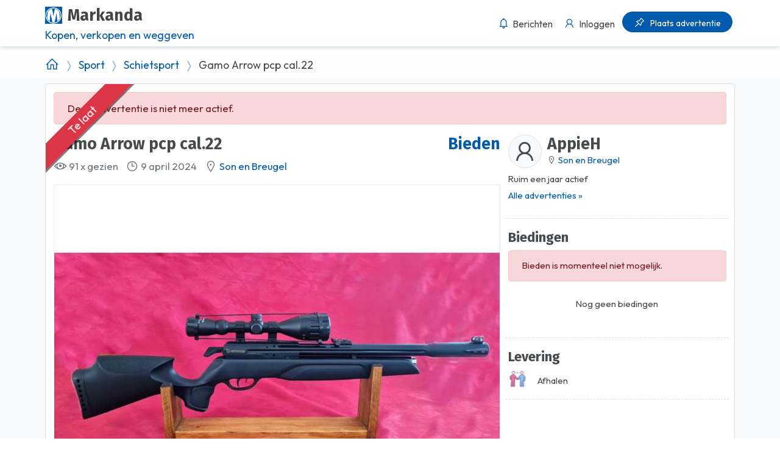

--- FILE ---
content_type: text/html; charset=utf-8
request_url: https://markanda.nl/a/gamo-arrow-pcp-cal-22-247517
body_size: 16909
content:
<!DOCTYPE html>
<html lang="nl-nl" prefix="og: http://ogp.me/ns#">
<head>
  <link rel="preconnect" href="https://cdn.markanda.nl">
  <link rel="dns-prefetch" href="https://fonts.googleapis.com">
  
  <link rel=preload href="https://cdn.markanda.nl/gc/a/600x450/c51329f6a7614f54b511f7157de813c3/20240408_154956a_638482612634266618" as=image>
  <link rel=preload href="/plugins/owl-2.3.4/assets/owl.carousel.min.css" as='style'>

  <link href="https://fonts.googleapis.com/css2?family=Fira+Sans:ital,wght@0,100;0,200;0,300;0,400;0,500;0,600;0,700;0,800;0,900;1,100;1,200;1,300;1,400;1,500;1,600;1,700;1,800;1,900&family=Outfit:wght@100..900&display=swap" rel="stylesheet">
  <meta charset="utf-8">
  <meta name="viewport" content="width=device-width, initial-scale=1.0">
  <meta http-equiv="Accept-CH" content="dpr,width,viewport-width">
    <link rel="search" type="application/opensearchdescription+xml" title="Markanda" href="/opensearch.xml">

    <meta name="description" content="GAMO ARROW ✅ Gamo Arrow pcp cal.22 in Son en Breugel ✅ Sport, Schietsport ✅ Markanda: jouw marktplein" />

  <meta name="author" content="Markanda">
  <meta name="format-detection" content="telephone=no">

  <title>Gamo Arrow pcp cal.22 in Son en Breugel - Sport, Schietsport - Markanda</title>
  <link async href="/assets/css/markanda.min.css?v=9co-SZeH4NRaUh3FcfWOC_RhTs7pGnVvGKrzUx4MqO0" rel="stylesheet">
  
  <link rel="apple-touch-icon" sizes="180x180" href="/assets/fav/apple-touch-icon.png">
<link rel="icon" type="image/png" sizes="32x32" href="/assets/fav/favicon-32x32.png">
<link rel="icon" type="image/png" sizes="16x16" href="/assets/fav/favicon-16x16.png">
<link rel="manifest" href="/assets/fav/manifest.json">
<link rel="mask-icon" href="/assets/fav/safari-pinned-tab.svg" color="#5bbad5">
<link rel="shortcut icon" href="/assets/fav/favicon.ico">
<meta name="msapplication-config" content="/assets/fav/browserconfig.xml">
<meta name="theme-color" content="#ffffff">

  <meta property="fb:app_id" content="1986695461592876" />
  
  <meta name="twitter:card" content="https://cdn.markanda.nl/gc/a/600x450/c51329f6a7614f54b511f7157de813c3/20240408_154956a_638482612634266618">
  <meta name="twitter:site" content="@markanda">
  <meta name="twitter:title" content="SON EN BREUGEL: Gamo Arrow pcp cal.22 ✅ Bieden" />
  <meta name="twitter:description" content="Gamo Arrow cal .22<br /><br />met Nikko Stirling mountmaster IR OA 3-9x50 Half Mil Dot<br /><br />Geweer is van augustes 2023 en weinig gebruikt staat als nieuw.<br /><br />proef schieten mogelijk." />
  <meta name="twitter:creator" content="@markanda">
  <meta name="twitter:image:src" content="https://cdn.markanda.nl/gc/a/600x450/c51329f6a7614f54b511f7157de813c3/20240408_154956a_638482612634266618">
  <meta property="og:type" content="product" />
  <meta property="og:title" content="SON EN BREUGEL: Gamo Arrow pcp cal.22 ✅ Bieden" />
  <meta property="og:url" content="https://markanda.nl/a/gamo-arrow-pcp-cal-22-247517" />
  <meta property="og:image" content="https://cdn.markanda.nl/gc/a/600x450/c51329f6a7614f54b511f7157de813c3/20240408_154956a_638482612634266618" />
  <meta property="og:image:width" content="600" />
  <meta property="og:image:height" content="315" />
  <meta property="og:site_name" content="Markanda" />
  <meta property="og:price:amount" content="0.00" />
  <meta property="og:price:currency" content="EUR" />
        <meta property="og:image" content="https://cdn.markanda.nl/gc/a/600x315/c51329f6a7614f54b511f7157de813c3/20240408_155216_638482612658222862" />
        <meta property="og:image" content="https://cdn.markanda.nl/gc/a/600x315/c51329f6a7614f54b511f7157de813c3/20240408_155235_638482612691278783" />
        <meta property="og:image" content="https://cdn.markanda.nl/gc/a/600x315/c51329f6a7614f54b511f7157de813c3/20240408_154059_638482612594833471" />
        <meta property="og:image" content="https://cdn.markanda.nl/gc/a/600x315/c51329f6a7614f54b511f7157de813c3/20240408_154126_638482612606027414" />
        <meta property="og:image" content="https://cdn.markanda.nl/gc/a/600x315/c51329f6a7614f54b511f7157de813c3/20240408_154325_638482612612183673" />
        <meta property="og:image" content="https://cdn.markanda.nl/gc/a/600x315/c51329f6a7614f54b511f7157de813c3/20240408_154340_638482612619461315" />
      <meta property="og:image:alt" content="https://cdn.markanda.nl/gc/a/600x315/c51329f6a7614f54b511f7157de813c3/20240408_155216_638482612658222862" />
  <meta property="og:description" content="Gamo Arrow cal .22<br /><br />met Nikko Stirling mountmaster IR OA 3-9x50 Half Mil Dot<br /><br />Geweer is van augustes 2023 en weinig gebruikt staat als nieuw.<br /><br />proef schieten mogelijk." />

  <script src="https://tags.refinery89.com/markandanl.js" async></script>
</head>
<body class="page">

<div id="header">
  <div data-toggle="sticky">
    <div class="header-block">
      <nav class="navbar navbar-toggleable-md">
        <div class="d-flex container">
          <a class="navbar-brand mr-auto vmiddle" href="https://www.markanda.nl" title="Markanda"><span class="brandlogo mr-2"></span><span class="brandname">Markanda</span><small id="brandsubtitle" class="d-none d-md-block text-markanda">Kopen, verkopen en weggeven</small></a>
          <ul class="navbar-nav flex-row">

            <li class="nav-item pos-relative" style="overflow:visible">

              <a class="nav-link p-1" style="overflow:visible" href="/portal/conversations" title="Berichtenbox">
                <span id="messageNotificationDot" style="visibility:hidden" class="notify pos-absolute "><span class="heartbit"></span><span class="point"></span></span>
                <span class="small d-inline-block ">
                  <i class="la la-lg la-bell"></i><span class="non-black ml-1 d-none d-lg-inline-block">Berichten</span>
                  <span class="heartbit"></span><span class="point"></span>
                </span>
              </a>
            </li>

              <li class="nav-item">
                <a class="nav-link p-1" href="/inloggen" title="Inloggen bij Markanda">
                  <span class="small d-inline-block"><i class="la la-lg la-user"></i><span class="non-black ml-1 d-none d-lg-inline-block">Inloggen</span></span>
                </a>
              </li>
              <li class="nav-item">
                <a class="nav-link btn btn-markanda btn-rounded p-1 px-3" href="/plaats-een-advertentie" title="Advertentie plaatsen">
                  <span class="small d-inline-block"><i class="la la-lg la-thumbtack text-white"></i><span class="non-black ml-2 d-none d-lg-inline-block text-white">Plaats advertentie</span></span>
                </a>
              </li>
          </ul>
        </div>
      </nav>
      <div class="nav-search collapse" id="search" aria-expanded="false" role="main">
        <div class="searchbar pt-2 pb-2">
          <div class="container">

            <form method="GET" action="/z" accept-charset="UTF-8" class="form">
              <div class="row flex-row-reverse">
                <div class="col-md-9 col-lg-12 push-md-5 push-md-3 pb-2">
                  <div class="typeahead__container">
                    <div class="typeahead__field">
                      <div class="typeahead__query">
                        <input class="form-control form-control-rounded searchbox" style="border-radius: 20px 0 0 20px;background:white;" type="search" name="search" id="search" placeholder="Zoek artikelen, merk of plaats" autocomplete="off">
                      </div>
                      <div class="input-group col-4 bg-white search-col">
                        <input id="location" class="form-control" placeholder="PC / Plaats" name="location" type="text">

                        <select class="form-control minimal" name="distance" id="distance" style="border-color:#E6E6E8">
                          <option value="">Afstand</option>
<option value="5">&lt; 5 km</option><option value="10">&lt; 10 km</option><option value="20">&lt; 20 km</option><option value="50">&lt; 50 km</option>                        </select>
                      </div>
                      <div class="typeahead__button">
                        <button type="submit" style="border-radius: 0 20px 20px 0">
                          <i class="typeahead__search-icon text-markanda"></i>
                        </button>
                      </div>
                    </div>
                  </div>

                </div>
                <div class="col-md-3 pull-sm-7 pb-2 d-lg-none pr-md-0">
                  <div class="dropdown">
                    <button class="btn btn-block dropdown-toggle action-btn btn-rounded" type="button" data-toggle="collapse" data-target="#categories">
                      Categorieën
                    </button>
                  </div>
                </div>
              </div>
            </form>
          </div>
        </div>
        <div class="collapse py-2 d-lg-none" id="categories">
          <div class="container">
            <div class="row">
                <div class="col-6 col-md-4 col-lg-3">
                  <a href="/c/antiek-en-kunst" class="d-block p-2">Antiek en Kunst</a>
                </div>
                <div class="col-6 col-md-4 col-lg-3">
                  <a href="/c/audio-en-tv" class="d-block p-2">Audio en TV</a>
                </div>
                <div class="col-6 col-md-4 col-lg-3">
                  <a href="/c/autos-en-onderdelen" class="d-block p-2">Auto&#x27;s en onderdelen</a>
                </div>
                <div class="col-6 col-md-4 col-lg-3">
                  <a href="/c/boeken-en-tijdschriften" class="d-block p-2">Boeken en tijdschriften</a>
                </div>
                <div class="col-6 col-md-4 col-lg-3">
                  <a href="/c/caravans-en-kamperen" class="d-block p-2">Caravans en Kamperen</a>
                </div>
                <div class="col-6 col-md-4 col-lg-3">
                  <a href="/c/cds-en-media" class="d-block p-2">Cd&#x27;s en media</a>
                </div>
                <div class="col-6 col-md-4 col-lg-3">
                  <a href="/c/computers-en-software" class="d-block p-2">Computers en Software</a>
                </div>
                <div class="col-6 col-md-4 col-lg-3">
                  <a href="/c/dieren-en-toebehoren" class="d-block p-2">Dieren en Toebehoren</a>
                </div>
                <div class="col-6 col-md-4 col-lg-3">
                  <a href="/c/doe-het-zelf" class="d-block p-2">Doe-het-zelf</a>
                </div>
                <div class="col-6 col-md-4 col-lg-3">
                  <a href="/c/eten-en-drinken" class="d-block p-2">Eten en Drinken</a>
                </div>
                <div class="col-6 col-md-4 col-lg-3">
                  <a href="/c/fietsen-en-brommers" class="d-block p-2">Fietsen en Brommers</a>
                </div>
                <div class="col-6 col-md-4 col-lg-3">
                  <a href="/c/foto-en-video" class="d-block p-2">Foto en Video</a>
                </div>
                <div class="col-6 col-md-4 col-lg-3">
                  <a href="/c/hobby-en-vrije-tijd" class="d-block p-2">Hobby en Vrije tijd</a>
                </div>
                <div class="col-6 col-md-4 col-lg-3">
                  <a href="/c/huis-en-inrichting" class="d-block p-2">Huis en Inrichting</a>
                </div>
                <div class="col-6 col-md-4 col-lg-3">
                  <a href="/c/huizen-en-kamers" class="d-block p-2">Huizen en Kamers</a>
                </div>
                <div class="col-6 col-md-4 col-lg-3">
                  <a href="/c/kinderen-en-babys" class="d-block p-2">Kinderen en Baby&#x27;s</a>
                </div>
                <div class="col-6 col-md-4 col-lg-3">
                  <a href="/c/kleding-dames" class="d-block p-2">Kleding Dames</a>
                </div>
                <div class="col-6 col-md-4 col-lg-3">
                  <a href="/c/kleding-heren" class="d-block p-2">Kleding Heren</a>
                </div>
                <div class="col-6 col-md-4 col-lg-3">
                  <a href="/c/motoren-en-driewielers" class="d-block p-2">Motoren en driewielers</a>
                </div>
                <div class="col-6 col-md-4 col-lg-3">
                  <a href="/c/muziek-en-instrumenten" class="d-block p-2">Muziek en Instrumenten</a>
                </div>
                <div class="col-6 col-md-4 col-lg-3">
                  <a href="/c/postzegels-en-munten" class="d-block p-2">Postzegels en Munten</a>
                </div>
                <div class="col-6 col-md-4 col-lg-3">
                  <a href="/c/sieraden-en-tassen" class="d-block p-2">Sieraden en Tassen</a>
                </div>
                <div class="col-6 col-md-4 col-lg-3">
                  <a href="/c/spelcomputers-en-games" class="d-block p-2">Spelcomputers en Games</a>
                </div>
                <div class="col-6 col-md-4 col-lg-3">
                  <a href="/c/sport" class="d-block p-2">Sport</a>
                </div>
                <div class="col-6 col-md-4 col-lg-3">
                  <a href="/c/telefonie-en-communicatie" class="d-block p-2">Telefonie en communicatie</a>
                </div>
                <div class="col-6 col-md-4 col-lg-3">
                  <a href="/c/tuin-en-terras" class="d-block p-2">Tuin en Terras</a>
                </div>
                <div class="col-6 col-md-4 col-lg-3">
                  <a href="/c/vakantie" class="d-block p-2">Vakantie</a>
                </div>
                <div class="col-6 col-md-4 col-lg-3">
                  <a href="/c/verzamelingen" class="d-block p-2">Verzamelingen</a>
                </div>
                <div class="col-6 col-md-4 col-lg-3">
                  <a href="/c/watersport" class="d-block p-2">Watersport</a>
                </div>
                <div class="col-6 col-md-4 col-lg-3">
                  <a href="/c/witgoed-en-apparatuur" class="d-block p-2">Witgoed en Apparatuur</a>
                </div>
                <div class="col-6 col-md-4 col-lg-3">
                  <a href="/c/overig" class="d-block p-2">Overig</a>
                </div>
            </div>
            <hr />
            <div class="row">
              <div class="col-12"><h5>Startpagina's</h5></div>
              <div class="col-6 col-md-4 col-lg-3">
                <a href="/plaatsen" class="d-block p-2">Plaatsen en steden</a>
              </div>
              <div class="col-6 col-md-4 col-lg-3">
                <a href="/advertentiesoorten" class="d-block p-2">Advertentiesoorten</a>
              </div>
              <div class="col-6 col-md-4 col-lg-3">
                <a href="/te-koop" class="d-block p-2">Te koop</a>
              </div>
              <div class="col-6 col-md-4 col-lg-3">
                <a href="/gratis" class="d-block p-2">Gratis spullen</a>
              </div>
            </div>
            <hr />
            <div class="row">
              <div class="col-12"><h5>Informatie</h5></div>
              <div class="col-6 col-md-4 col-lg-3">
                <a href="/zoekwoorden" class="d-block p-2"><span class="icon"><i class="icon-search mr-2"></i></span>Zoekwoorden</a>
              </div>
              <div class="col-6 col-md-4 col-lg-3">
                <a href="/marktplein" class="d-block p-2"><span class="icon"><i class="icon-shop mr-2"></i></span>Marktplein</a>
              </div>

              <div class="col-6 col-md-4 col-lg-3">
                <a href="/speurders" class="d-block p-2"><span class="icon"><i class="icon-eye-3 mr-2"></i></span>Speurders</a>
              </div>
            </div>
          </div>
        </div>
      </div>
    </div>
  </div>
</div>
  <div id="__page">
    <div class="toast-holder"></div><div id="content">
  <div class="bg-white bg-op-9 d-none d-md-block mt-3-neg pb-1 mb-2">
    <div class="container mt-4">
      <div class="row">
        <div class="col-10 text-left mb-0">
          <ol class="breadcrumb pt-2 mb-1">
            <li class="breadcrumb-item"><a href="/" title="Markanda"><i class="la la-lg la-home"></i></a></li>
            <li class="breadcrumb-item"><a href="/c/sport" title="Sport">Sport</a></li>
            <li class="breadcrumb-item"><a href="/c/sport/schietsport" title="Schietsport">Schietsport</a></li>
            <li class="breadcrumb-item">Gamo Arrow pcp cal.22</li>
          </ol>
        </div>
      </div>
    </div>
  </div>
  <div id="adv_details" class="container pb-4">
    <div class="mabx"><div id="div-gpt-ad-markanda_ros_header"></div></div>
    <div class="row">
      <div class="col-12">
        <div class="card mb-2 sm-expand">
          <div class="card-body">
              <div class="card-ribbon card-ribbon-top card-ribbon-left bg-danger text-white">Te laat</div>

              <div class="alert alert-danger" role="alert">Deze advertentie is niet meer actief.</div>

            <div class="row">
              <div class="col-12 col-md-8">

                <div class="h2 float-right ml-2 text-markanda">Bieden</div>

                <h1 class="h2 mb-2 wrap title">Gamo Arrow pcp cal.22</h1>
                <div class="wrapper ">

                  <div class="mb-3 text-muted wrap">


                    <span class="mr-2">
                      <i class="la la-lg la-eye"></i> 91 x gezien
                    </span><span class="mr-2">
                      <i class="la la-lg la-clock"></i> 9 april 2024
                    </span><span class="mr-2">
                      <i class="la la-lg la-map-marker"></i> <a href="/son-en-breugel" title="Advertenties in Son en Breugel" class="bluelink mr-2">Son en Breugel</a>
                    </span>

                  </div>
                  <div class="product-gallery pos-relative">
                    <div class="owl-carouselmb-1" id="product-gallery" data-toggle="owl-carousel" data-owl-carousel-settings='{"responsive":{"1":{"items":1,"nav":false, "dots":false}}}'>
                          <img class="lazyOwl img-fluid" src="https://cdn.markanda.nl/gc/a/600x450/c51329f6a7614f54b511f7157de813c3/20240408_154956a_638482612634266618" alt="Gamo Arrow pcp cal.22" width="0">
                          <img class="lazyOwl img-fluid" src="https://cdn.markanda.nl/gc/a/600x450/c51329f6a7614f54b511f7157de813c3/20240408_155216_638482612658222862" alt="Gamo Arrow pcp cal.22" width="0">
                          <img class="lazyOwl img-fluid" src="https://cdn.markanda.nl/gc/a/600x450/c51329f6a7614f54b511f7157de813c3/20240408_155235_638482612691278783" alt="Gamo Arrow pcp cal.22" width="0">
                          <img class="lazyOwl img-fluid" src="https://cdn.markanda.nl/gc/a/600x450/c51329f6a7614f54b511f7157de813c3/20240408_154059_638482612594833471" alt="Gamo Arrow pcp cal.22" width="0">
                          <img class="lazyOwl img-fluid" src="https://cdn.markanda.nl/gc/a/600x450/c51329f6a7614f54b511f7157de813c3/20240408_154126_638482612606027414" alt="Gamo Arrow pcp cal.22" width="0">
                          <img class="lazyOwl img-fluid" src="https://cdn.markanda.nl/gc/a/600x450/c51329f6a7614f54b511f7157de813c3/20240408_154325_638482612612183673" alt="Gamo Arrow pcp cal.22" width="0">
                          <img class="lazyOwl img-fluid" src="https://cdn.markanda.nl/gc/a/600x450/c51329f6a7614f54b511f7157de813c3/20240408_154340_638482612619461315" alt="Gamo Arrow pcp cal.22" width="0">
                    </div>
                      <div class="d-none d-md-block">
                        <div class="owl-thumbs" data-toggle="owl-carousel" data-owl-carousel-thumbs="#product-gallery" data-owl-carousel-settings='{"nav":false, "dots":false, "margin":5}'>
                            <a class="owl-thumb">
                              <img src="https://cdn.markanda.nl/gc/a/300x200/c51329f6a7614f54b511f7157de813c3/20240408_154956a_638482612634266618" alt="Gamo Arrow pcp cal.22" width="0">
                            </a>
                            <a class="owl-thumb">
                              <img src="https://cdn.markanda.nl/gc/a/300x200/c51329f6a7614f54b511f7157de813c3/20240408_155216_638482612658222862" alt="Gamo Arrow pcp cal.22" width="0">
                            </a>
                            <a class="owl-thumb">
                              <img src="https://cdn.markanda.nl/gc/a/300x200/c51329f6a7614f54b511f7157de813c3/20240408_155235_638482612691278783" alt="Gamo Arrow pcp cal.22" width="0">
                            </a>
                            <a class="owl-thumb">
                              <img src="https://cdn.markanda.nl/gc/a/300x200/c51329f6a7614f54b511f7157de813c3/20240408_154059_638482612594833471" alt="Gamo Arrow pcp cal.22" width="0">
                            </a>
                            <a class="owl-thumb">
                              <img src="https://cdn.markanda.nl/gc/a/300x200/c51329f6a7614f54b511f7157de813c3/20240408_154126_638482612606027414" alt="Gamo Arrow pcp cal.22" width="0">
                            </a>
                            <a class="owl-thumb">
                              <img src="https://cdn.markanda.nl/gc/a/300x200/c51329f6a7614f54b511f7157de813c3/20240408_154325_638482612612183673" alt="Gamo Arrow pcp cal.22" width="0">
                            </a>
                            <a class="owl-thumb">
                              <img src="https://cdn.markanda.nl/gc/a/300x200/c51329f6a7614f54b511f7157de813c3/20240408_154340_638482612619461315" alt="Gamo Arrow pcp cal.22" width="0">
                            </a>
                        </div>
                      </div>

                  </div>
                  <div class="row">
                    <div class="col-12 float-right mt-2">
                        <a class="btn btn-outline-primary btn-rounded text-center float-right" href="/inloggen?redirect=https%3A%2F%2Fmarkanda.nl%2Fa%2Fgamo-arrow-pcp-cal-22-247517" title="Toevoegen aan favorieten"><i class="la la-lg la-heart op-6"></i> Favoriet</a>
                      <button class="btn btn-outline-grey-dark btn-rounded d-none d-md-block float-right mr-2 px-3" style="z-index:2" id="bigPhotos"><i class="la la-lg la-expand-arrows-alt op-6 mr-2"></i>Grote foto's</button>
                    </div>
                  </div>

                </div>

              </div>
              <div class="col-12 col-md-4 pl-md-2">
                <div class="row">
                  <div class="col-12">
                    <hr class="d-md-none border-dashed border-bottom-0">
                    <div class="mb-2 seller-info text-sm wrap">

                      <div class="clearfix">


                          <span class="float-left img-thumbnail rounded-circle mr-2 bg-light"><i class="la la-user la-3x"></i></span>


                        <div class="float-left">
                          <h3 class="h2 no-overflow mb-0">AppieH</h3>
                          <div class="mb-2">
                            <i class="la la-map-marker"></i> <a href="/son-en-breugel" title="Son en Breugel">Son en Breugel</a>
                          </div>
                        </div>

                      </div>
                      <div class="clearfix mb-3">
                        <div class="mb-1">Ruim een jaar actief</div>
                        <a href="/adverteerder/241773-appieh/overzicht" title="Overzicht van AppieH" class="bluelink">Alle advertenties &raquo;</a>

                      </div>
                        <div class="border-dashed-bottom row pb-2">
                          <div class="col-12">
                          </div>
                        </div>

                          <div class="border-dashed-bottom row pb-2">
      <div class="col-12">
        <h4>Biedingen</h4>
            <p class="alert alert-danger">Bieden is momenteel niet mogelijk.</p>
        <div class="list-group mb-4" style="display:none" data-bind="visible: true">
  <!-- ko if: hasBids -->
    <!-- ko foreach: bids -->
      <!-- ko if: $index == 0 -->
        <div class="list-group-item">
          <h5>
            <span class="mr-1 text-primary" data-bind="text: customerDisplayName"></span>
            <span class="float-right text-primary" data-bind="text: amountText"></span>
          </h5>
          <div class="small">
            <span data-bind="text: createdText"></span>
            <!-- ko if: idCustomer() == $parent.userAuthId() -->
              <button class="btn btn-xs btn-danger float-right p-2" title="Verwijder je bod" data-bind="click: $parent.withdrawBid"><i class="la la-lg la-times-circle"></i></button>
            <!-- /ko -->
          </div>
        </div>

      <!-- /ko -->
      <!-- ko if: $index != 0 -->
        <div class="list-group-item ">
          <h5 class="fw-300 mb-1">
            <span class="mr-1 op-7" data-bind="text: customerDisplayName"></span>
            <span class="float-right op-7" data-bind="text: amountText"></span>
          </h5>
          <div class="small text-muted">
            <span class="op-7" data-bind="text: createdText"></span>
            <!-- ko if: idCustomer() == $parent.userAuthId() -->
              <button class="btn btn-xs btn-danger float-right p-2" title="Verwijder je bod" data-bind="click: $parent.withdrawBid"><i class="la la-lg la-times-circle"></i></button>
            <!-- /ko -->
          </div>
        </div>
      <!-- /ko -->
    <!-- /ko -->

  <!-- /ko -->
  <!-- ko ifnot: hasBids -->
    <div class="mb-0 text-center p-2">Nog geen biedingen</div>
  <!-- /ko -->
</div>
      </div>
    </div>















                      <div class="border-dashed-bottom row">
                        <div class="col-12">
                          <h4 class="no-overflow">Levering</h4>
                            <p class="mb-2"><img class="img-fluid mr-3 mb-2" width="30" height="30" src="/assets/images/icons/meet.png">Afhalen</p>
                        </div>
                      </div>
                      


                      <div class="mabl"><div id="div-gpt-ad-markanda_ros_side2"></div></div>
                    </div>
                  </div>
                </div>
              </div>
              <div class="mt-3 mb-3 description wrap">
                <div class="border-dashed-bottom row pb-2">
      <div class="col-12">
        <h4 class="mb-1">Kenmerken</h4>
        <table>
          <tbody>
              <tr><th class="pr-2">Merk</th><td>GAMO</td></tr>
              <tr><th class="pr-2">Type / soort</th><td>ARROW</td></tr>
          </tbody>
        </table>
      </div>
    </div>



                <h4 class="mb-1 mt-3">Beschrijving</h4>
Gamo Arrow cal .22<br /><br />met Nikko Stirling mountmaster IR OA 3-9x50 Half Mil Dot<br /><br />Geweer is van augustes 2023 en weinig gebruikt staat als nieuw.<br /><br />proef schieten mogelijk.              </div>
            </div>
            <div class="mabx"><div id="div-gpt-ad-markanda_ros_middle"></div></div>
          </div>
            <div class="searchbar p-4 border-grey border-left-0 border-right-0 border-bottom-0">
              <div class="row">
                
<div class="col-12">
  <h4 class="card-title">Reacties</h4>
  <ul class="comments mt-3 list-unstyled">

      <li>
        <div class="blogs-comment-wrapper small">Er zijn nog geen openbare reacties op deze advertentie</div>
      </li>
  </ul>

    <a class="btn btn-success btn-rounded px-3 mt-2" href="/inloggen?redirect=https%3A%2F%2Fwww.markanda.nl%2Fa%2Fgamo-arrow-pcp-cal-22-247517"><i class="la la-lg la-comment-medical op-7 mr-2"></i>Reageren</a>
</div>

              </div>
            </div>
        </div>
        <p class="text-muted small mb-4">Advertentienummer: 247517</p>
      </div>

    </div>

      <h3>Andere advertenties in deze categorie</h3>
      <div class="row">
            <div class="col-6 col-sm-4 col-md-3 col-lg-2">
  <a class="card mb-4 product-card spajax" href="https://www.markanda.nl/a/tk-2x-diana-lp5g-4-5mm-282149" title="TK: 2x Diana LP5G 4.5mm in Middelharnis - ZIE BESCHRIJVING">
    <div class="pos-relative ">
      <h4 class="h6 bg-markanda text-white pos-absolute mt-2 mr-2 p-1 px-3 shadow rounded-right">Zie beschrijving</h4>
      <img class="card-img-top img-fluid bg-img" src="/assets/images/placeholder.jpg" width="300" height="300" data-bg-img="https://cdn.markanda.nl/g/a/200x200/54e7c64abd98447dba84edd95451e145/IMG_3646_639045255552609481" alt="TK: 2x Diana LP5G 4.5mm" title="TK: 2x Diana LP5G 4.5mm in Middelharnis - ZIE BESCHRIJVING">
      <div class="card-body  pos-relative ">
        <h3 class="h6 single-line">TK: 2x Diana LP5G 4.5mm</h3>
      </div>
    </div>
  </a>
</div>

            <div class="col-6 col-sm-4 col-md-3 col-lg-2">
  <a class="card mb-4 product-card spajax" href="https://www.markanda.nl/a/cometa-indian-zilver-4-5mm-282147" title="Cometa Indian zilver 4.5mm in Middelharnis - ZIE BESCHRIJVING">
    <div class="pos-relative ">
      <h4 class="h6 bg-markanda text-white pos-absolute mt-2 mr-2 p-1 px-3 shadow rounded-right">Zie beschrijving</h4>
      <img class="card-img-top img-fluid bg-img" src="/assets/images/placeholder.jpg" width="300" height="300" data-bg-img="https://cdn.markanda.nl/g/a/200x200/596366af8e9d4f0781009230522c81df/IMG_3723_639045253306980957" alt="Cometa Indian zilver 4.5mm" title="Cometa Indian zilver 4.5mm in Middelharnis - ZIE BESCHRIJVING">
      <div class="card-body  pos-relative ">
        <h3 class="h6 single-line">Cometa Indian zilver 4.5mm</h3>
      </div>
    </div>
  </a>
</div>

            <div class="col-6 col-sm-4 col-md-3 col-lg-2">
  <a class="card mb-4 product-card spajax" href="https://www.markanda.nl/a/diana-350-magnum-anniversary-grey-5-5mm-zgan-282145" title="Diana 350 magnum anniversary grey 5.5mm ZGAN in Middelharnis - ZIE BESCHRIJVING">
    <div class="pos-relative ">
      <h4 class="h6 bg-markanda text-white pos-absolute mt-2 mr-2 p-1 px-3 shadow rounded-right">Zie beschrijving</h4>
      <img class="card-img-top img-fluid bg-img" src="/assets/images/placeholder.jpg" width="300" height="300" data-bg-img="https://cdn.markanda.nl/g/a/200x200/e2caff53ca234703a9a9695d6fc7ca90/IMG_3799_639045251871833043" alt="Diana 350 magnum anniversary grey 5.5mm ZGAN" title="Diana 350 magnum anniversary grey 5.5mm ZGAN in Middelharnis - ZIE BESCHRIJVING">
      <div class="card-body  pos-relative ">
        <h3 class="h6 single-line">Diana 350 magnum anniversary grey 5.5mm ZGAN</h3>
      </div>
    </div>
  </a>
</div>

            <div class="col-6 col-sm-4 col-md-3 col-lg-2">
  <a class="card mb-4 product-card spajax" href="https://www.markanda.nl/a/webley-nemesis-x-nw-in-doos-282144" title="Webley Nemesis X NW in doos in Middelharnis - ZIE BESCHRIJVING">
    <div class="pos-relative ">
      <h4 class="h6 bg-markanda text-white pos-absolute mt-2 mr-2 p-1 px-3 shadow rounded-right">Zie beschrijving</h4>
      <img class="card-img-top img-fluid bg-img" src="/assets/images/placeholder.jpg" width="300" height="300" data-bg-img="https://cdn.markanda.nl/g/a/200x200/b30e6ade89ce4fa8a87e7ed9c84c55f8/IMG_3562_639045249727140870" alt="Webley Nemesis X NW in doos" title="Webley Nemesis X NW in doos in Middelharnis - ZIE BESCHRIJVING">
      <div class="card-body  pos-relative ">
        <h3 class="h6 single-line">Webley Nemesis X NW in doos</h3>
      </div>
    </div>
  </a>
</div>

            <div class="col-6 col-sm-4 col-md-3 col-lg-2">
  <a class="card mb-4 product-card spajax" href="https://www.markanda.nl/a/diana-lp5g-4-5-%2B-5-5-project-282143" title="Diana LP5G 4.5 &#x2B; 5.5 project in Middelharnis - ZIE BESCHRIJVING">
    <div class="pos-relative ">
      <h4 class="h6 bg-markanda text-white pos-absolute mt-2 mr-2 p-1 px-3 shadow rounded-right">Zie beschrijving</h4>
      <img class="card-img-top img-fluid bg-img" src="/assets/images/placeholder.jpg" width="300" height="300" data-bg-img="https://cdn.markanda.nl/g/a/200x200/6d254e3f25cd4584b947ad0a24dce310/IMG_4056_639045248457507083" alt="Diana LP5G 4.5 &#x2B; 5.5 project" title="Diana LP5G 4.5 &#x2B; 5.5 project in Middelharnis - ZIE BESCHRIJVING">
      <div class="card-body  pos-relative ">
        <h3 class="h6 single-line">Diana LP5G 4.5 &#x2B; 5.5 project</h3>
      </div>
    </div>
  </a>
</div>

            <div class="col-6 col-sm-4 col-md-3 col-lg-2">
  <a class="card mb-4 product-card spajax" href="https://www.markanda.nl/a/luchtdrukwapen-sumatra-282124" title="Luchtdrukwapen sumatra in Arendonk - &#x20AC; 850,-">
    <div class="pos-relative ">
      <h4 class="h6 bg-markanda text-white pos-absolute mt-2 mr-2 p-1 px-3 shadow rounded-right">€ 850,-</h4>
      <img class="card-img-top img-fluid bg-img" src="/assets/images/placeholder.jpg" width="300" height="300" data-bg-img="https://cdn.markanda.nl/g/a/200x200/18c7cff268a241b7a65cd888b54066cf/20260120_113755_639045075676516805" alt="Luchtdrukwapen sumatra" title="Luchtdrukwapen sumatra in Arendonk - &#x20AC; 850,-">
      <div class="card-body  pos-relative ">
        <h3 class="h6 single-line">Luchtdrukwapen sumatra</h3>
      </div>
    </div>
  </a>
</div>

            <div class="col-6 col-sm-4 col-md-3 col-lg-2">
  <a class="card mb-4 product-card spajax" href="https://www.markanda.nl/a/air-arms-s400f-classic-super-lite-in-16-j-45-mm-cal-282122" title="Air Arms S400F Classic Super Lite in 16 J - 4,5 mm cal. in Huizen - &#x20AC; 375,-">
    <div class="pos-relative ">
      <h4 class="h6 bg-markanda text-white pos-absolute mt-2 mr-2 p-1 px-3 shadow rounded-right">€ 375,-</h4>
      <img class="card-img-top img-fluid bg-img" src="/assets/images/placeholder.jpg" width="300" height="300" data-bg-img="https://cdn.markanda.nl/g/a/200x200/730268321edf4f73b4241fb14095ea1e/IMG-20251107-WA0000_639045097787597364" alt="Air Arms S400F Classic Super Lite in 16 J - 4,5 mm cal." title="Air Arms S400F Classic Super Lite in 16 J - 4,5 mm cal. in Huizen - &#x20AC; 375,-">
      <div class="card-body  pos-relative ">
        <h3 class="h6 single-line">Air Arms S400F Classic Super Lite in 16 J - 4,5 mm cal.</h3>
      </div>
    </div>
  </a>
</div>

            <div class="col-6 col-sm-4 col-md-3 col-lg-2">
  <a class="card mb-4 product-card spajax" href="https://www.markanda.nl/a/een-mooie-en-goede-5-5-mm-luchtbuks-diana-model-35-282119" title="een mooie en goede 5.5 mm luchtbuks  diana  model 35 in Gemert - &#x20AC; 150,-">
    <div class="pos-relative ">
      <h4 class="h6 bg-markanda text-white pos-absolute mt-2 mr-2 p-1 px-3 shadow rounded-right">€ 150,-</h4>
      <img class="card-img-top img-fluid bg-img" src="/assets/images/placeholder.jpg" width="300" height="300" data-bg-img="https://cdn.markanda.nl/g/a/200x200/d23a2cff4222406abc1fcd51c07210d1/101_9387[1]_639045068832277093" alt="een mooie en goede 5.5 mm luchtbuks  diana  model 35" title="een mooie en goede 5.5 mm luchtbuks  diana  model 35 in Gemert - &#x20AC; 150,-">
      <div class="card-body  pos-relative ">
        <h3 class="h6 single-line">een mooie en goede 5.5 mm luchtbuks  diana  model 35</h3>
      </div>
    </div>
  </a>
</div>

            <div class="col-6 col-sm-4 col-md-3 col-lg-2">
  <a class="card mb-4 product-card spajax" href="https://www.markanda.nl/a/-mde-7-liter-fles-300bar-282117" title=" Mde 7 Liter Fles 300Bar  in Emmen - &#x20AC; 250,-">
    <div class="pos-relative ">
      <h4 class="h6 bg-markanda text-white pos-absolute mt-2 mr-2 p-1 px-3 shadow rounded-right">€ 250,-</h4>
      <img class="card-img-top img-fluid bg-img" src="/assets/images/placeholder.jpg" width="300" height="300" data-bg-img="https://cdn.markanda.nl/g/a/200x200/3c1a6287260241d78a7502c18ee10840/fles1_639045035687910944" alt=" Mde 7 Liter Fles 300Bar " title=" Mde 7 Liter Fles 300Bar  in Emmen - &#x20AC; 250,-">
      <div class="card-body  pos-relative ">
        <h3 class="h6 single-line"> Mde 7 Liter Fles 300Bar </h3>
      </div>
    </div>
  </a>
</div>

            <div class="col-6 col-sm-4 col-md-3 col-lg-2">
  <a class="card mb-4 product-card spajax" href="https://www.markanda.nl/a/record-mod-68-luchtbuks-282056" title="Record mod 68 luchtbuks in Amersfoort - &#x20AC; 95,-">
    <div class="pos-relative ">
      <h4 class="h6 bg-markanda text-white pos-absolute mt-2 mr-2 p-1 px-3 shadow rounded-right">€ 95,-</h4>
      <img class="card-img-top img-fluid bg-img" src="/assets/images/placeholder.jpg" width="300" height="300" data-bg-img="https://cdn.markanda.nl/g/a/200x200/efff9b8a873f4ce682f7ca2d9dac3ed3/20260118_195914_639043637848822317" alt="Record mod 68 luchtbuks" title="Record mod 68 luchtbuks in Amersfoort - &#x20AC; 95,-">
      <div class="card-body  pos-relative ">
        <h3 class="h6 single-line">Record mod 68 luchtbuks</h3>
      </div>
    </div>
  </a>
</div>

            <div class="col-6 col-sm-4 col-md-3 col-lg-2">
  <a class="card mb-4 product-card spajax" href="https://www.markanda.nl/a/webley-mark-i-bouwjaar-1945-177-veerpistool-282047" title="Webley Mark I bouwjaar 1945 .177 veerpistool in Leiden - &#x20AC; 265,-">
    <div class="pos-relative ">
      <h4 class="h6 bg-markanda text-white pos-absolute mt-2 mr-2 p-1 px-3 shadow rounded-right">€ 265,-</h4>
      <img class="card-img-top img-fluid bg-img" src="/assets/images/placeholder.jpg" width="300" height="300" data-bg-img="https://cdn.markanda.nl/g/a/200x200/06fae0d094ff45cb9e36d8666ef9de6e/1_639043465857785297" alt="Webley Mark I bouwjaar 1945 .177 veerpistool" title="Webley Mark I bouwjaar 1945 .177 veerpistool in Leiden - &#x20AC; 265,-">
      <div class="card-body  pos-relative ">
        <h3 class="h6 single-line">Webley Mark I bouwjaar 1945 .177 veerpistool</h3>
      </div>
    </div>
  </a>
</div>

            <div class="col-6 col-sm-4 col-md-3 col-lg-2">
  <a class="card mb-4 product-card spajax" href="https://www.markanda.nl/a/benjamin-sheridan-c-series-pompbuksen-5-0-en-5-5mm-4-stuks-282046" title="Benjamin sheridan C series pompbuksen 5.0 en 5.5mm 4 stuks in Tilburg - &#x20AC; 1.100,-">
    <div class="pos-relative ">
      <h4 class="h6 bg-markanda text-white pos-absolute mt-2 mr-2 p-1 px-3 shadow rounded-right">€ 1.100,-</h4>
      <img class="card-img-top img-fluid bg-img" src="/assets/images/placeholder.jpg" width="300" height="300" data-bg-img="https://cdn.markanda.nl/g/a/200x200/bdc90b4d0f5f4de5950ec6d09a100d74/20260118_135300_639043414841126648" alt="Benjamin sheridan C series pompbuksen 5.0 en 5.5mm 4 stuks" title="Benjamin sheridan C series pompbuksen 5.0 en 5.5mm 4 stuks in Tilburg - &#x20AC; 1.100,-">
      <div class="card-body  pos-relative ">
        <h3 class="h6 single-line">Benjamin sheridan C series pompbuksen 5.0 en 5.5mm 4 stuks</h3>
      </div>
    </div>
  </a>
</div>

      </div>
    <div class="mabx"><div id="div-gpt-ad-markanda_ros_native"></div></div>
    <div class="row">
      <div class="col-12 col-md-6">
        <h3>In Son en Breugel en omgeving</h3>
        <div class="list-group mb-4 text-sm sm-expand">
          <div class="list-group-item">
                  <div class="row row-hover py-2 align-items-center">
  <div class="col-12">
    <a class="spajax" style="text-decoration:none" href="https://www.markanda.nl/a/restaurantstoelen-gebruikt-rode-skai-leren-14-15-stuks-245651">
      <div class="float-left">
        <img class="bg-img rounded mr-2" src="/assets/images/placeholder.jpg" width="64" height="64" data-bg-img="https://cdn.markanda.nl/g/a/50x50/4efee741ef984ce8b3447c56077a89de/IMG_4437-(1)" alt="restaurantstoelen gebruikt  rode &quot;skai/leren 14/15 stuks" title="restaurantstoelen gebruikt  rode &quot;skai/leren 14/15 stuks in Son en Breugel - GRATIS">
      </div>
      <div class="pl-0 wrap">
          <span class="float-right text-muted ml-1">2.4km</span>
        <h5 class="text-grey-dark single-line">restaurantstoelen gebruikt  rode &quot;skai/leren 14/15 stuks</h5>
        <div>
          <h5 class="text-markanda mr-2 mb-0">Gratis</h5>

        </div>
      </div>
    </a>
  </div>
</div>
        <hr class="my-1">
      <div class="row row-hover py-2 align-items-center">
  <div class="col-12">
    <a class="spajax" style="text-decoration:none" href="https://www.markanda.nl/a/ikea-lack-kast-rood-190-x-35-x-38-244467">
      <div class="float-left">
        <img class="bg-img rounded mr-2" src="/assets/images/placeholder.jpg" width="64" height="64" data-bg-img="https://cdn.markanda.nl/g/a/50x50/e5f2b3e2d0fb402db5583d73fa8938c7/IMG_2807_638422066043810319" alt="IKEA LACK KAST ROOD 190 x 35 x 38" title="IKEA LACK KAST ROOD 190 x 35 x 38 in Eindhoven - &#x20AC; 35,-">
      </div>
      <div class="pl-0 wrap">
          <span class="float-right text-muted ml-1">4.2km</span>
        <h5 class="text-grey-dark single-line">IKEA LACK KAST ROOD 190 x 35 x 38</h5>
        <div>
          <h5 class="text-markanda mr-2 mb-0">€ 35,-</h5>

        </div>
      </div>
    </a>
  </div>
</div>
        <hr class="my-1">
      <div class="row row-hover py-2 align-items-center">
  <div class="col-12">
    <a class="spajax" style="text-decoration:none" href="https://www.markanda.nl/a/lekturama-donald-duck-complete-reeks-34-delen-nieuw-244465">
      <div class="float-left">
        <img class="bg-img rounded mr-2" src="/assets/images/placeholder.jpg" width="64" height="64" data-bg-img="https://cdn.markanda.nl/g/a/50x50/0245832676414db596cc66e2997989a6/IMG_5444_638422060693736359" alt="LEKTURAMA DONALD DUCK complete reeks ( 34 delen) NIEUW" title="LEKTURAMA DONALD DUCK complete reeks ( 34 delen) NIEUW in Eindhoven - &#x20AC; 299,-">
      </div>
      <div class="pl-0 wrap">
          <span class="float-right text-muted ml-1">4.2km</span>
        <h5 class="text-grey-dark single-line">LEKTURAMA DONALD DUCK complete reeks ( 34 delen) NIEUW</h5>
        <div>
          <h5 class="text-markanda mr-2 mb-0">€ 299,-</h5>

        </div>
      </div>
    </a>
  </div>
</div>
        <hr class="my-1">
      <div class="row row-hover py-2 align-items-center">
  <div class="col-12">
    <a class="spajax" style="text-decoration:none" href="https://www.markanda.nl/a/stokke-sleepi-mini-wieg-%2B-ledikant-wit-244463">
      <div class="float-left">
        <img class="bg-img rounded mr-2" src="/assets/images/placeholder.jpg" width="64" height="64" data-bg-img="https://cdn.markanda.nl/g/a/50x50/506b800e5bd245c78be369853a0cc66b/IMG_1299_638421670519686670" alt="Stokke Sleepi mini wieg &#x2B; ledikant WIT" title="Stokke Sleepi mini wieg &#x2B; ledikant WIT in Eindhoven - &#x20AC; 499,-">
      </div>
      <div class="pl-0 wrap">
          <span class="float-right text-muted ml-1">4.2km</span>
        <h5 class="text-grey-dark single-line">Stokke Sleepi mini wieg &#x2B; ledikant WIT</h5>
        <div>
          <h5 class="text-markanda mr-2 mb-0">€ 499,-</h5>

        </div>
      </div>
    </a>
  </div>
</div>
        <hr class="my-1">
      <div class="row row-hover py-2 align-items-center">
  <div class="col-12">
    <a class="spajax" style="text-decoration:none" href="https://www.markanda.nl/a/bedbodem-waterbed-243877">
      <div class="float-left">
        <img class="bg-img rounded mr-2" src="/assets/images/placeholder.jpg" width="64" height="64" data-bg-img="https://cdn.markanda.nl/g/a/50x50/d4c21e5257cc44f89774e2127356cc34/17051387853695877111656693073460" alt="Bedbodem waterbed" title="Bedbodem waterbed in Sint-Oedenrode - GRATIS">
      </div>
      <div class="pl-0 wrap">
          <span class="float-right text-muted ml-1">4.4km</span>
        <h5 class="text-grey-dark single-line">Bedbodem waterbed</h5>
        <div>
          <h5 class="text-markanda mr-2 mb-0">Gratis</h5>

        </div>
      </div>
    </a>
  </div>
</div>

          </div>
        </div>
        <div class="text-center">
          <i class="svg-arrow"></i><a href="/son-en-breugel" title="Son en Breugel en omgeving" class="bluelink">Advertenties in Son en Breugel</a>
        </div>
      </div>
        <div class="col-12 col-md-6">
          <h3>Anderen bekeken</h3>
          <div class="list-group mb-4 text-sm sm-expand">
            <div class="list-group-item">
                    <div class="row row-hover py-2 align-items-center">
  <div class="col-12">
    <a class="spajax" style="text-decoration:none" href="https://www.markanda.nl/a/boxspring-180-bij-200-243626">
      <div class="float-left">
        <img class="bg-img rounded mr-2" src="/assets/images/placeholder.jpg" width="64" height="64" data-bg-img="https://cdn.markanda.nl/g/a/50x50/d0a013cdc3c749019bbe2f53454d1ffe/IMG_3606_638401658428901133" alt="Boxspring 180 bij 200 " title="Boxspring 180 bij 200  in Rotterdam - &#x20AC; 75,-">
      </div>
      <div class="pl-0 wrap">
        <h5 class="text-grey-dark single-line">Boxspring 180 bij 200 </h5>
        <div>
          <h5 class="text-markanda mr-2 mb-0">€ 75,-</h5>

        </div>
      </div>
    </a>
  </div>
</div>
        <hr class="my-1">
      <div class="row row-hover py-2 align-items-center">
  <div class="col-12">
    <a class="spajax" style="text-decoration:none" href="https://www.markanda.nl/a/hoekbank-moet-zsm-weg-242776">
      <div class="float-left">
        <img class="bg-img rounded mr-2" src="/assets/images/placeholder.jpg" width="64" height="64" data-bg-img="https://cdn.markanda.nl/g/a/50x50/7a67e726eb4b48bfbc1c3f797c5bb32f/IMG_2738" alt="Hoekbank (moet zsm weg) " title="Hoekbank (moet zsm weg)  in Alkmaar - GRATIS">
      </div>
      <div class="pl-0 wrap">
        <h5 class="text-grey-dark single-line">Hoekbank (moet zsm weg) </h5>
        <div>
          <h5 class="text-markanda mr-2 mb-0">Gratis</h5>

        </div>
      </div>
    </a>
  </div>
</div>
        <hr class="my-1">
      <div class="row row-hover py-2 align-items-center">
  <div class="col-12">
    <a class="spajax" style="text-decoration:none" href="https://www.markanda.nl/a/mooie-robuuste-meerpalen-244022">
      <div class="float-left">
        <img class="bg-img rounded mr-2" src="/assets/images/placeholder.jpg" width="64" height="64" data-bg-img="https://cdn.markanda.nl/g/a/50x50/2e0d1e56fd1d4c1e954fcfa482834bcb/1_638410870145724791" alt="Mooie robuuste meerpalen" title="Mooie robuuste meerpalen in Maasdijk - &#x20AC; 195,-">
      </div>
      <div class="pl-0 wrap">
        <h5 class="text-grey-dark single-line">Mooie robuuste meerpalen</h5>
        <div>
          <h5 class="text-markanda mr-2 mb-0">€ 195,-</h5>

        </div>
      </div>
    </a>
  </div>
</div>
        <hr class="my-1">
      <div class="row row-hover py-2 align-items-center">
  <div class="col-12">
    <a class="spajax" style="text-decoration:none" href="https://www.markanda.nl/a/belgacom-200-bef-telecard-belgie-200-telefoonkaart-franken-237415">
      <div class="float-left">
        <img class="bg-img rounded mr-2" src="/assets/images/placeholder.jpg" width="64" height="64" data-bg-img="https://cdn.markanda.nl/g/a/50x50/ae6cf7718e334375ab2058ec3268f135/IMG_0222_638263432724581319" alt="Belgacom 200 bef Telecard Belgi&#xEB; 200 Telefoonkaart Franken" title="Belgacom 200 bef Telecard Belgi&#xEB; 200 Telefoonkaart Franken in Rijen - BIEDEN">
      </div>
      <div class="pl-0 wrap">
        <h5 class="text-grey-dark single-line">Belgacom 200 bef Telecard Belgi&#xEB; 200 Telefoonkaart Franken</h5>
        <div>
          <h5 class="text-markanda mr-2 mb-0">Bieden</h5>

        </div>
      </div>
    </a>
  </div>
</div>
        <hr class="my-1">
      <div class="row row-hover py-2 align-items-center">
  <div class="col-12">
    <a class="spajax" style="text-decoration:none" href="https://www.markanda.nl/a/echte-dames-pop-etalage-243508">
      <div class="float-left">
        <img class="bg-img rounded mr-2" src="/assets/images/placeholder.jpg" width="64" height="64" data-bg-img="https://cdn.markanda.nl/g/a/50x50/7f28e8babb9d44edbbb6693b7748a361/IMG_3805_638399234354885579" alt="Echte Dames pop etalage " title="Echte Dames pop etalage  in Zuidland - &#x20AC; 125,-">
      </div>
      <div class="pl-0 wrap">
        <h5 class="text-grey-dark single-line">Echte Dames pop etalage </h5>
        <div>
          <h5 class="text-markanda mr-2 mb-0">€ 125,-</h5>

        </div>
      </div>
    </a>
  </div>
</div>

            </div>
          </div>
          <div class="text-center">
            <i class="svg-arrow"></i><a href="/advertenties" title="Alle advertenties op Markanda" class="bluelink">Alle advertenties</a>
          </div>
        </div>
    </div>
  </div>
</div>
<div class="pt-4 pb-4 border-top">
<div class="container">
<div class="row text-sm"><div class="col-6 col-md-4 col-lg-3"><a href="/c/antiek-en-kunst" class="d-block pb-1 pt-1 text-markanda">Antiek en Kunst</a></div><div class="col-6 col-md-4 col-lg-3"><a href="/c/audio-en-tv" class="d-block pb-1 pt-1 text-markanda">Audio en TV</a></div><div class="col-6 col-md-4 col-lg-3"><a href="/c/autos-en-onderdelen" class="d-block pb-1 pt-1 text-markanda">Auto&#x27;s en onderdelen</a></div><div class="col-6 col-md-4 col-lg-3"><a href="/c/boeken-en-tijdschriften" class="d-block pb-1 pt-1 text-markanda">Boeken en tijdschriften</a></div><div class="col-6 col-md-4 col-lg-3"><a href="/c/caravans-en-kamperen" class="d-block pb-1 pt-1 text-markanda">Caravans en Kamperen</a></div><div class="col-6 col-md-4 col-lg-3"><a href="/c/cds-en-media" class="d-block pb-1 pt-1 text-markanda">Cd&#x27;s en media</a></div><div class="col-6 col-md-4 col-lg-3"><a href="/c/computers-en-software" class="d-block pb-1 pt-1 text-markanda">Computers en Software</a></div><div class="col-6 col-md-4 col-lg-3"><a href="/c/dieren-en-toebehoren" class="d-block pb-1 pt-1 text-markanda">Dieren en Toebehoren</a></div><div class="col-6 col-md-4 col-lg-3"><a href="/c/doe-het-zelf" class="d-block pb-1 pt-1 text-markanda">Doe-het-zelf</a></div><div class="col-6 col-md-4 col-lg-3"><a href="/c/eten-en-drinken" class="d-block pb-1 pt-1 text-markanda">Eten en Drinken</a></div><div class="col-6 col-md-4 col-lg-3"><a href="/c/fietsen-en-brommers" class="d-block pb-1 pt-1 text-markanda">Fietsen en Brommers</a></div><div class="col-6 col-md-4 col-lg-3"><a href="/c/foto-en-video" class="d-block pb-1 pt-1 text-markanda">Foto en Video</a></div><div class="col-6 col-md-4 col-lg-3"><a href="/c/hobby-en-vrije-tijd" class="d-block pb-1 pt-1 text-markanda">Hobby en Vrije tijd</a></div><div class="col-6 col-md-4 col-lg-3"><a href="/c/huis-en-inrichting" class="d-block pb-1 pt-1 text-markanda">Huis en Inrichting</a></div><div class="col-6 col-md-4 col-lg-3"><a href="/c/huizen-en-kamers" class="d-block pb-1 pt-1 text-markanda">Huizen en Kamers</a></div><div class="col-6 col-md-4 col-lg-3"><a href="/c/kinderen-en-babys" class="d-block pb-1 pt-1 text-markanda">Kinderen en Baby&#x27;s</a></div><div class="col-6 col-md-4 col-lg-3"><a href="/c/kleding-dames" class="d-block pb-1 pt-1 text-markanda">Kleding Dames</a></div><div class="col-6 col-md-4 col-lg-3"><a href="/c/kleding-heren" class="d-block pb-1 pt-1 text-markanda">Kleding Heren</a></div><div class="col-6 col-md-4 col-lg-3"><a href="/c/motoren-en-driewielers" class="d-block pb-1 pt-1 text-markanda">Motoren en driewielers</a></div><div class="col-6 col-md-4 col-lg-3"><a href="/c/muziek-en-instrumenten" class="d-block pb-1 pt-1 text-markanda">Muziek en Instrumenten</a></div><div class="col-6 col-md-4 col-lg-3"><a href="/c/postzegels-en-munten" class="d-block pb-1 pt-1 text-markanda">Postzegels en Munten</a></div><div class="col-6 col-md-4 col-lg-3"><a href="/c/sieraden-en-tassen" class="d-block pb-1 pt-1 text-markanda">Sieraden en Tassen</a></div><div class="col-6 col-md-4 col-lg-3"><a href="/c/spelcomputers-en-games" class="d-block pb-1 pt-1 text-markanda">Spelcomputers en Games</a></div><div class="col-6 col-md-4 col-lg-3"><a href="/c/sport" class="d-block pb-1 pt-1 text-markanda">Sport</a></div><div class="col-6 col-md-4 col-lg-3"><a href="/c/telefonie-en-communicatie" class="d-block pb-1 pt-1 text-markanda">Telefonie en communicatie</a></div><div class="col-6 col-md-4 col-lg-3"><a href="/c/tuin-en-terras" class="d-block pb-1 pt-1 text-markanda">Tuin en Terras</a></div><div class="col-6 col-md-4 col-lg-3"><a href="/c/vakantie" class="d-block pb-1 pt-1 text-markanda">Vakantie</a></div><div class="col-6 col-md-4 col-lg-3"><a href="/c/verzamelingen" class="d-block pb-1 pt-1 text-markanda">Verzamelingen</a></div><div class="col-6 col-md-4 col-lg-3"><a href="/c/watersport" class="d-block pb-1 pt-1 text-markanda">Watersport</a></div><div class="col-6 col-md-4 col-lg-3"><a href="/c/witgoed-en-apparatuur" class="d-block pb-1 pt-1 text-markanda">Witgoed en Apparatuur</a></div><div class="col-6 col-md-4 col-lg-3"><a href="/c/overig" class="d-block pb-1 pt-1 text-markanda">Overig</a></div></div>
</div>
</div>
<link rel="stylesheet" href="/plugins/photoswipe/photoswipe.css">
<link rel="stylesheet" href="/plugins/photoswipe/default-skin/default-skin.css">
<div class="pswp" tabindex="-1" role="dialog" aria-hidden="true">
  <div class="pswp__bg"></div>
  <!-- Slides wrapper with overflow:hidden. -->
  <div class="pswp__scroll-wrap">
    <div class="pswp__container">
      <div class="pswp__item"></div>
      <div class="pswp__item"></div>
      <div class="pswp__item"></div>
    </div>
    <div class="pswp__ui pswp__ui--hidden">
      <div class="pswp__top-bar">
        <div class="pswp__counter"></div>
        <button class="pswp__button pswp__button--close" title="Sluiten (Esc)"></button>
        <button class="pswp__button pswp__button--fs" title="Volledig scherm weergeven"></button>
        <button class="pswp__button pswp__button--zoom" title="Zoom in/uit"></button>
        <div class="pswp__preloader">
          <div class="pswp__preloader__icn">
            <div class="pswp__preloader__cut">
              <div class="pswp__preloader__donut"></div>
            </div>
          </div>
        </div>
      </div>
      <div class="pswp__share-modal pswp__share-modal--hidden pswp__single-tap"><div class="pswp__share-tooltip"></div></div>
      <button class="pswp__button pswp__button--arrow--left" title="Vorige (pijl links)"></button>
      <button class="pswp__button pswp__button--arrow--right" title="Volgende (pijl rechts)"></button>
      <div class="pswp__caption">
        <div class="pswp__caption__center"></div>
      </div>
    </div>
  </div>
</div>
  </div>
<footer id="footer" class="p-0"><div class="footer pt-2 pb-2 small text-grey-dark"><div class="container"><div class="row"><div class="col-12 text-justify mt-2 mb-2">Markanda is een website voor <strong>kopen</strong> en <strong>verkopen</strong>, <strong>ruilen</strong> of <strong>weggeven</strong> van nieuwe en <strong>tweedehands</strong> spullen. Bied <strong>gratis</strong> nieuwe en tweedehands spullen. Zoek en vind koopjes en buitenkansjes. Online <a href="/marktplein" title="Marktplein"><strong>marktplein</strong></a> voor <strong>particuliere <a href="/speurders" title="Speurders"><strong>speurders</strong></a></strong> en <strong>verzamelaars</strong> in Nederland en Belgi&euml;.</div></div><div class="row"><div class="col-md-4"><span class="navbar-text">&copy; 2018-2026 Markanda</span></div><div class="col-md-8"><ul class="nav float-right"><li class="nav-item"><a class="nav-link" href="/algemene-voorwaarden" title="Algemene voorwaarden voor Markanda">Algemene voorwaarden</a></li><li class="nav-item"><a class="nav-link" href="/privacybeleid" title="Privacybeleid voor Markanda">Privacybeleid</a></li><li class="nav-item"><a class="nav-link" href="/cookiebeleid" title="Cookiebeleid voor Markanda">Cookiebeleid</a></li><li class="nav-item"><a class="nav-link" href="/contact" title="Neem contact met ons op">Contact</a></li><li><a class="nav-link" href="https://www.facebook.com/MarkandaNL/" title="Markanda op Facebook" target="_blank"><i class="lab la-facebook-f"></i></a></li></ul></div></div></div></div>
</footer>  <script src="/assets/js/vendors.min.js?v=i0XwCnP365obHcES1kGBb2gAbYj85QwhECZROegTv40"></script>
  <script src="/mainscripts/jquery.bootstrap-growl.min.js?v=Fsbs5WapBxrOamhHurtxyTrinC7hmZzzLo6wV-SJGg8"></script>
  <script src="/assets/js/markanda.min.js?v=rG8pIXSd_2QBeswnkl6wD7nOFvZ4h95zo0T8Ed0y1os"></script>

  <script>
    sessionId = 'fVXSbdhMHKK31tfYE2kh'
    isAuthenticated = false
  </script>
    <script src="/assets/js/requirejs/require.js"></script>
    <script>
    var baseUrlRequire = "/mainscripts/";
    require.config({config: {i18n: {locale: 'nl'}},baseUrl: baseUrlRequire,urlArgs: "bust=5.4.010+1ba07c0ec7dff2676b17c73eb719e3294c93caa2",});
    </script>
    <script src="/mainscripts/main.js?v=aUTcmDE3W22ZUYCA-6kGGKp_ZYboEzn0iJVYze84RFQ"></script>
  
  <div class="modal fade" id="contactAdvertiser" tabindex="-1" role="dialog" style="display: none;">
    <div class="modal-dialog" role="document">
      <div class="modal-content">
        <div class="modal-header">
          <h4 class="modal-title">Bericht aan AppieH</h4>
          <button type="button" class="close" data-dismiss="modal" aria-label="Sluiten"> <span aria-hidden="true">&times;</span> </button>
        </div>
        <div class="modal-body">
          <form>
            <div class="form-group">
              <textarea class="form-control" rows="10" placeholder="Bericht ..." id="contactMessage" data-bind="textInput: messageText"></textarea>
            </div>
          </form>
        </div>
        <div class="modal-footer">
          <button type="button" class="btn btn-default" data-dismiss="modal">Annuleren</button>
          <button data-bind="command:sendMessageCommand, enabled:messageValid" class="btn btn-primary float-right"><span data-bind="visible: sendMessageCommand.isExecuting"><i class="la la-lg la-spinner fa-spin"></i></span>Versturen</button>
        </div>
      </div>
    </div>
  </div>
  <div class="modal fade" id="deletedMessage" tabindex="-1" role="dialog" style="display: none;">
    <div class="modal-dialog" role="document">
      <div class="modal-content">
        <div class="modal-header">
          <h4 class="modal-title">Advertentie verwijderd</h4>
          <button type="button" class="close" data-dismiss="modal" aria-label="Sluiten"> <span aria-hidden="true">&times;</span> </button>
        </div>
        <div class="modal-body">
          <p>Deze advertentie is inmiddels verwijderd.<p>
        </div>
        <div class="modal-footer">
          <button type="button" class="btn btn-primary" data-dismiss="modal">Sluiten</button>
        </div>
      </div>
    </div>
  </div>
  <div class="modal fade" id="reservedMessage" tabindex="-1" role="dialog" style="display: none;">
    <div class="modal-dialog">
      <div class="modal-content">
        <div class="modal-header">
          <h4 class="modal-title">Gereserveerd</h4>
          <button type="button" class="close" data-dismiss="modal" aria-label="Sluiten"> <span aria-hidden="true">&times;</span> </button>
        </div>
        <div class="modal-body">
          <p>Deze advertentie is momenteel gereserveerd.<p>
          <p>Het is niet mogelijk om een bericht naar de adverteerder te sturen.</p>
          <p>Zodra de reservering vervalt kun je weer reageren.</p>
        </div>
        <div class="modal-footer">
          <button type="button" class="btn btn-primary" data-dismiss="modal">Sluiten</button>
        </div>
      </div>
    </div>
  </div>
  <div class="modal fade" id="goneMessage" tabindex="-1" role="dialog" style="display: none;">
    <div class="modal-dialog">
      <div class="modal-content">
        <div class="modal-header">
          <h4 class="modal-title">Niet meer beschikbaar</h4>
          <button type="button" class="close" data-dismiss="modal" aria-label="Sluiten"> <span aria-hidden="true">&times;</span> </button>
        </div>
        <div class="modal-body">
          <p>Deze advertentie is afgehaald en niet meer beschikbaar.</p>
          <p>Het is niet meer mogelijk om op deze advertentie te reageren.</p>
        </div>
        <div class="modal-footer">
          <button type="button" class="btn btn-primary" data-dismiss="modal">Sluiten</button>
        </div>
      </div>
    </div>
  </div>


  <script type="application/ld+json">
{
  "@context": "https://schema.org",
  "@graph": [
    {
      "@type": "Product",
      "mainEntityOfPage":"https://markanda.nl/a/gamo-arrow-pcp-cal-22-247517",
      "name":"Gamo Arrow pcp cal.22",
      "image":["https://cdn.markanda.nl/gc/a/696x696/c51329f6a7614f54b511f7157de813c3/20240408_154956a_638482612634266618","https://cdn.markanda.nl/gc/a/800x600/c51329f6a7614f54b511f7157de813c3/20240408_154956a_638482612634266618","https://cdn.markanda.nl/gc/a/800x450/c51329f6a7614f54b511f7157de813c3/20240408_154956a_638482612634266618","https://cdn.markanda.nl/gc/a/696x696/c51329f6a7614f54b511f7157de813c3/20240408_155216_638482612658222862","https://cdn.markanda.nl/gc/a/800x600/c51329f6a7614f54b511f7157de813c3/20240408_155216_638482612658222862","https://cdn.markanda.nl/gc/a/800x450/c51329f6a7614f54b511f7157de813c3/20240408_155216_638482612658222862","https://cdn.markanda.nl/gc/a/696x696/c51329f6a7614f54b511f7157de813c3/20240408_155235_638482612691278783","https://cdn.markanda.nl/gc/a/800x600/c51329f6a7614f54b511f7157de813c3/20240408_155235_638482612691278783","https://cdn.markanda.nl/gc/a/800x450/c51329f6a7614f54b511f7157de813c3/20240408_155235_638482612691278783","https://cdn.markanda.nl/gc/a/696x696/c51329f6a7614f54b511f7157de813c3/20240408_154059_638482612594833471","https://cdn.markanda.nl/gc/a/800x600/c51329f6a7614f54b511f7157de813c3/20240408_154059_638482612594833471","https://cdn.markanda.nl/gc/a/800x450/c51329f6a7614f54b511f7157de813c3/20240408_154059_638482612594833471","https://cdn.markanda.nl/gc/a/696x696/c51329f6a7614f54b511f7157de813c3/20240408_154126_638482612606027414","https://cdn.markanda.nl/gc/a/800x600/c51329f6a7614f54b511f7157de813c3/20240408_154126_638482612606027414","https://cdn.markanda.nl/gc/a/800x450/c51329f6a7614f54b511f7157de813c3/20240408_154126_638482612606027414","https://cdn.markanda.nl/gc/a/696x696/c51329f6a7614f54b511f7157de813c3/20240408_154325_638482612612183673","https://cdn.markanda.nl/gc/a/800x600/c51329f6a7614f54b511f7157de813c3/20240408_154325_638482612612183673","https://cdn.markanda.nl/gc/a/800x450/c51329f6a7614f54b511f7157de813c3/20240408_154325_638482612612183673","https://cdn.markanda.nl/gc/a/696x696/c51329f6a7614f54b511f7157de813c3/20240408_154340_638482612619461315","https://cdn.markanda.nl/gc/a/800x600/c51329f6a7614f54b511f7157de813c3/20240408_154340_638482612619461315","https://cdn.markanda.nl/gc/a/800x450/c51329f6a7614f54b511f7157de813c3/20240408_154340_638482612619461315"],
      "description":"Gamo Arrow cal .22<br /><br />met Nikko Stirling mountmaster IR OA 3-9x50 Half Mil Dot<br /><br />Geweer is van augustes 2023 en weinig gebruikt staat als nieuw.<br /><br />proef schieten mogelijk.",
      "mpn":"247517",
      "sku":"247517",
      "url":"https://markanda.nl/a/gamo-arrow-pcp-cal-22-247517",
"brand":{"@type":"Thing","name": "GAMO"},"category":"ARROW",      "review": {
        "@type": "Review",
        "reviewRating": {
          "@type": "Rating",
          "ratingValue": "5",
          "bestRating": "5"
        },
        "author": {
          "@type": "Person",
          "name": "Ton Rijnbeek"
        }
      },
      "aggregateRating": {
        "@type": "AggregateRating",
        "ratingValue": "5,0/5",
        "reviewCount": "1"
      },
      "offers": {
        "@type": "Offer",
        "itemCondition":"https://schema.org/UsedCondition",
        "availability":"https://schema.org/Discontinued",
        "url":"https://markanda.nl/a/gamo-arrow-pcp-cal-22-247517",
        "price":"0.00",
        "priceCurrency":"EUR",
        "priceValidUntil":"2024-05-09",
        "seller": {
          "@type":"Person",
          "identifier":"241773",
          "name":"AppieH",
          "url":"https://www.markanda.nl/adverteerder/241773-appieh"
        }
      }
    },
    {
      "@context": "https://schema.org",
      "@type": "BreadcrumbList",
      "itemListElement": [
        {
          "@type": "ListItem",
          "position": 1,
          "item": {
            "@id": "https://www.markanda.nl/c/sport",
            "name": "Sport"
          }
        },
        {
          "@type": "ListItem",
          "position": 2,
          "item": {
            "@id": "https://www.markanda.nl/c/sport/schietsport",
            "name": "Schietsport"
          }
        },
        {
          "@type": "ListItem",
          "position": 3,
          "item": {
            "@id": "https://www.markanda.nl/a/gamo-arrow-pcp-cal-22-247517",
            "name": "Gamo Arrow pcp cal.22",
            "image": "https://cdn.markanda.nl/gc/a/600x450/c51329f6a7614f54b511f7157de813c3/20240408_154956a_638482612634266618"
          }
        }
      ]
    }
  ]
} ] }
</script>

  <!-- Photoswipe -->
  <script defer>
    require(["../plugins/photoswipe/photoswipe.min", "../plugins/photoswipe/photoswipe-ui-default.min", "jquery"],
      function (PhotoSwipe, PhotoSwipeUI_Default, $) {
        $("#bigPhotos").on("click", function () {
          var photos = []; var photoindex = 0;
photos.push({ src: 'https://cdn.markanda.nl/g/a/c51329f6a7614f54b511f7157de813c3/20240408_154956a_638482612634266618', w:4032, h:1804});photos.push({ src: 'https://cdn.markanda.nl/g/a/c51329f6a7614f54b511f7157de813c3/20240408_155216_638482612658222862', w:4032, h:3024});photos.push({ src: 'https://cdn.markanda.nl/g/a/c51329f6a7614f54b511f7157de813c3/20240408_155235_638482612691278783', w:4032, h:3024});photos.push({ src: 'https://cdn.markanda.nl/g/a/c51329f6a7614f54b511f7157de813c3/20240408_154059_638482612594833471', w:1299, h:3539});photos.push({ src: 'https://cdn.markanda.nl/g/a/c51329f6a7614f54b511f7157de813c3/20240408_154126_638482612606027414', w:3598, h:917});photos.push({ src: 'https://cdn.markanda.nl/g/a/c51329f6a7614f54b511f7157de813c3/20240408_154325_638482612612183673', w:3913, h:1009});photos.push({ src: 'https://cdn.markanda.nl/g/a/c51329f6a7614f54b511f7157de813c3/20240408_154340_638482612619461315', w:2800, h:2511});                    var pswpElement = document.querySelectorAll('.pswp')[0];
          // define options (if needed)
          var options = { index: 0 };
          // Initializes and opens PhotoSwipe
          var gallery = new PhotoSwipe(pswpElement, PhotoSwipeUI_Default, photos, options); gallery.init();
        });
      }
    );
  </script>
  <script defer>
    require(['viewmodels/AdvertisementDetailsViewModel', 'viewmodels/ContactAdvertiserViewModel'],
      function (AdvertisementDetailsViewModel, ContactAdvertiserViewModel) {
        var data_cvm = {
          advertiserName: 'AppieH',
          IdAdvertisement: 247517,
          displayName: '',
          email: ''
        };
        var contactViewModel = new ContactAdvertiserViewModel(data_cvm);
        ko.applyBindingsWithValidation(contactViewModel, $("#contactAdvertiser")[0]);
        var data_advm = {
          bids: [],
          IdAdvertisement: 247517,
          userAuthId: 0,
          userState: 0,
          state: 4,
          price: 0.000000,
          isFavorite: false,
          phoneNumberDisplay: "<i class='la la-phone'></i>  Bel",
        };
        var adViewModel = new AdvertisementDetailsViewModel(data_advm);
        ko.applyBindingsWithValidation(adViewModel, $("#adv_details")[0]);
                    });
  </script>
  <script>

      $(function () { onPageLoaded(); });
    function onPageLoaded() {
      $(".autoselect").on("click", function () { $(this).select(); });

      setTimeout(function () {
        $(".owl-loaded").removeClass("d-none");
      }, 500);
    }
  </script>

  <script async src="https://www.googletagmanager.com/gtag/js?id=G-KH4VSJKNGZ"></script>
<script>window.dataLayer=window.dataLayer||[];function gtag(){dataLayer.push(arguments);}gtag('js',new Date());gtag('config','G-KH4VSJKNGZ');</script>
  

  <script type="text/javascript">var _qevents=_qevents||[];_qevents.push({qacct:"p-sVNdnSGa-gyAZ",uid:"info@markanda.nl"});</script><script async type="text/javascript" src="//secure.quantserve.com/quant.js"></script><noscript><div style="display:none;"><img src="//pixel.quantserve.com/pixel/p-sVNdnSGa-gyAZ.gif" border="0" height="1" width="1" alt="Quantcast"/></div></noscript>  

</body>
</html>

--- FILE ---
content_type: text/javascript
request_url: https://markanda.nl/mainscripts/app.js?bust=5.4.010+1ba07c0ec7dff2676b17c73eb719e3294c93caa2
body_size: -346
content:
require([
], function () {
  "use strict";

  // Initialize the validation
  var koValDefaults = {
    messagesOnModified: true,
    insertMessages: true,
    decorateElement: true,
    errorElementClass: 'has-error',
    errorMessageClass: 'help-block'
  };
  ko.validation.init(koValDefaults, true);
})

--- FILE ---
content_type: text/javascript
request_url: https://markanda.nl/mainscripts/viewmodels/ContactAdvertiserViewModel.js?bust=5.4.010+1ba07c0ec7dff2676b17c73eb719e3294c93caa2
body_size: 531
content:
define([
  'managers/AjaxManager'
], function (ajaxManager) {
    'use strict';

    // our base view controller
    function ContactAdvertiserViewModel(data) {
        var _this = this;
        _this.IdAdvertisement = ko.observable(data.IdAdvertisement);
        _this.advertiserName = ko.observable(data.advertiserName);
        _this.messageText = ko.observable('Hallo ' + data.advertiserName +',\r\n\r\nIk heb een vraag:\r\n\r\n\r\n\r\nMet vriendelijke groet,\r\n' + data.displayName);

        _this.messageValid = ko.computed(function () {
            return _this.messageText().length > 30;
        });

        _this.notifySuccess = function (message) {
            $.bootstrapGrowl(message, {
                ele: 'body',
                type: 'success',
                offset: { from: 'top', amount: 20 },
                align: 'center',
                width: 'auto',
                delay: 4000,
                allow_dismiss: true,
                stackup_spacing: 10
            });
        }

        _this.notifyError = function (message) {
            $.bootstrapGrowl(message, {
                ele: 'body',
                type: 'danger',
                offset: { from: 'top', amount: 20 },
                align: 'center',
                width: 'auto',
                delay: 4000,
                allow_dismiss: true,
                stackup_spacing: 10
            });
        }
        _this.doSendMessage = function (callback) {
            var model = {
                IdAdvertisement: _this.IdAdvertisement(),
                message: _this.messageText()
            };
            ajaxManager.postJson('/api/a/sendmessage', JSON.stringify(model)).done(function (res) {
                if (!res.responseStatus) {
                    // Show toast
                    $('#contactAdvertiser').modal("hide");
                    _this.notifySuccess('<i class="fa fa-check-square-o ln-shadow"></i> Bericht aan ' + _this.advertiserName() + ' verstuurd');
                }
                callback();
            }).fail(function (xhr, status, error) {
                _this.notifyError('<i class="fa fa-exclamation  ln-shadow"></i> Fout bij versturen bericht aan ' + _this.advertiserName());
                callback();
            });
        }

        _this.sendMessageCommand = ko.asyncCommand({
            execute: function (callback) {
                if (_this.valid()) {
                    _this.doSendMessage(callback);
                } else {
                    _this.notifyError("Je bericht is korter dan 30 tekens. Vul de tekst aan alsjeblieft.")
                    callback();
                }
            },
            canExecute: function (isExecuting) {
                return !isExecuting;
            }
        });

        _this.valid = function () {
            return _this.messageValid();
        };

        $('#contactAdvertiser').on('shown.bs.modal', function () {
            //ga('send', 'pageview', 'contactAdvertiser');
        });


    };

    ContactAdvertiserViewModel.prototype.constructor = ContactAdvertiserViewModel;

    return ContactAdvertiserViewModel;
});

--- FILE ---
content_type: text/javascript
request_url: https://markanda.nl/mainscripts/viewmodels/AdvertisementDetailsViewModel.js?bust=5.4.010+1ba07c0ec7dff2676b17c73eb719e3294c93caa2
body_size: 2290
content:
define([
  'managers/AjaxManager'
], function (ajaxManager) {
  'use strict';

  // our base view controller
  function AdvertisementDetailsViewModel(data) {
    var _this = this;
    _this.bidAmount = ko.observable("");
    _this.IdAdvertisement = data.IdAdvertisement;
    _this.state = ko.observable(data.state);
    _this.phoneNumberDisplay = ko.observable(data.phoneNumberDisplay);
    _this.isFavorite = ko.observable(data.isFavorite);
    _this.remarks = ko.observable("");
    _this.bids = ko.mapping.fromJS(data.bids);
    _this.userAuthId = ko.observable(data.userAuthId);
    _this.price = ko.observable(data.price);

    _this.hasBids = ko.computed(function() { return _this.bids().length > 0 });

    _this.favoriteClass = ko.computed(function () {
      if (!_this.isFavorite()) {
        return "la la-lg la-heart";
      }
      return "la la-lg la-heart op-2";
    });

    _this.showMessageDialogCommand = ko.asyncCommand({
      execute: function (callback) {
        switch (_this.state()) {
          case 2: $('#contactAdvertiser').modal('show');
            break;
          case 5: $('#goneMessage').modal('show');
            break;
          case 6: $('#deletedMessage').modal('show');
            break;
          case 7: $('#reservedMessage').modal('show');
            break;
        }
        callback();
      },
      canExecute: function (isExecuting) {
        return !isExecuting;
      }
    });

    _this.toggleFavoriteCommand = ko.asyncCommand({
      execute: function (callback) {
        var url = '';
        if (_this.isFavorite()) {
          url = '/api/favorite/unmark/' + _this.IdAdvertisement;
        }
        else {
          url = '/api/favorite/mark/' + _this.IdAdvertisement;
        }
        $.ajax({
          url: url,
          type: "POST",
          dataType: "json",
          contentType: "application/json; charset=utf-8",
        }).then(function (result) {
          if (result) {
            _this.isFavorite(!_this.isFavorite());
          }

        }).always(function () {
          callback();
        });
      },
      canExecute: function (isExecuting) {
        return !isExecuting;
      }
    });

    _this.showBidTransDialogCommand = ko.asyncCommand({
      execute: function (callback) {
        swal.fire({
          title: "Laten bezorgen met BidTrans?",
          type: "question",
          showCancelButton: true,
          cancelButtonText: "Annuleren",
          confirmButtonColor: "#fd6722",
          confirmButtonText: "Bezorgen"
        }).then(function (result) {
          callback();
        });


        /*
        var url = '';
        if (_this.isFavorite()) {
          url = '/api/favorite/unmark/' + _this.IdAdvertisement;
        }
        else {
          url = '/api/favorite/mark/' + _this.IdAdvertisement;
        }
        $.ajax({
          url: url,
          type: "POST",
          dataType: "json",
          contentType: "application/json; charset=utf-8",
        }).then(function (result) {
          if (result) {
            _this.isFavorite(!_this.isFavorite());
          }

        }).always(function () {
          callback();
        })
        */

      },
      canExecute: function (isExecuting) {
        return !isExecuting;
      }
    });

    _this.minAmount = ko.computed(function() {
      if(_this.hasBids()){
        return _this.bids()[0].amount() + 1;
      }else{
        return _this.price();
      }
    });

    _this.amountText = ko.computed(function () {
      return "&euro; " + _this.bidAmount() + ",-";
    });

    _this.minAmountText = ko.computed(function () {
      var amountText = "";
      if (_this.minAmount() !== 0) {
        amountText = "minimaal &euro; " + _this.minAmount() + ",-";
      }
      return amountText;
    });

    _this.amountErrorClass = ko.observable("");

    _this.setBids = function (data) {
      var bids = data.filter(function(x) { return x.idBidState == 1 });
      _this.bids(ko.mapping.fromJS(bids)());
    }

    _this.rejectBid = function (bid) {
      swal.fire({
        title: "Bod afwijzen?",
        type: "question",
        showCancelButton: true,
        cancelButtonText: "Annuleren",
        confirmButtonColor: "#fd6722",
        confirmButtonText: "Afwijzen"
      }).then(function (result) {
        if (result.value) {
          $.ajax({
            url: '/api/bid/reject/' + _this.IdAdvertisement,
            type: "POST",
            data: JSON.stringify({ idBid: bid.id() }),
            dataType: "json",
            contentType: "application/json; charset=utf-8",
          }).then(function (response) {
            _this.setBids(response.bids);
          });
        }
      });
    }

    _this.withdrawBid = function (bid) {
      swal.fire({
        title: "Bod verwijderen?",
        type: "question",
        showCancelButton: true,
        cancelButtonText: "Annuleren",
        confirmButtonColor: "#fd6722",
        confirmButtonText: "Verwijder"
      }).then(function (result) {
        if (result.value) {
          $.ajax({
            url: '/api/bid/withdraw/' + _this.IdAdvertisement,
            type: "POST",
            data: JSON.stringify({ idBid: bid.id() }),
            dataType: "json",
            contentType: "application/json; charset=utf-8",
          }).then(function (response) {
            _this.setBids(response.bids);
          });
        }
      });
    }

    _this.internalPlaceBid = function () {
      if (!_this.hasValidBidAmount()) {
        var result = $.Deferred();
        result.resolve(advertisementStates);
        return result.promise();
      }
      return $.ajax({
        url: '/api/bid/place/' + _this.IdAdvertisement,
        type: "POST",
        data: JSON.stringify({ amount: _this.bidAmount() }),
        dataType: "json",
        contentType: "application/json; charset=utf-8",
      });
    }

    _this.hasValidBidAmount = function () {
      if (parseInt(_this.bidAmount()) >= _this.minAmount()) {
        _this.amountErrorClass("");
        return true;
      }
      _this.amountErrorClass("is-invalid");
      return false;
    }

    _this.placeBidOnEnter = function (data, event) {
      var keyCode = (event.which ? event.which : event.keyCode);
      if (keyCode === 13) {
        _this.placeBidFlow();
        return true;
      }
      return true;
    }

    _this.placeBidFlow = function (callback) {

      var doCallback = function () {
        if (callback) {
          callback();
        }
      }
      if (!_this.hasValidBidAmount()) {
        doCallback();
        return;
      }
      var bidSuccess = 0;
      swal.fire({
        title: "Bevestig bod",
        html: "Wil je " + _this.amountText() + " bieden?",
        type: "question",
        showCancelButton: true,
        cancelButtonText: "Annuleren",
        confirmButtonColor: "#fd6722",
        confirmButtonText: "Bieden",
        showLoaderOnConfirm: true,
        preConfirm: function () {
          return _this.internalPlaceBid()
            .then(function (response) {
              if (response.success) {
                bidSuccess = 1;
              } else {
                bidSuccess = 2;
              }
              _this.setBids(response.bids);
            })
            .fail(function (response) {
              bidSuccess = 2;
            });
        },
        allowOutsideClick: false
      }).then(function (result) {
        doCallback();
        if (bidSuccess === 1) {
          swal.fire({
            type: 'success',
            confirmButtonColor: "#fd6722",
            html: "Je bod van " + _this.amountText() + " is geplaatst"
          }).then(function() {
            _this.bidAmount("");
          });
        }
        else if(bidSuccess == 2){
          swal.fire({
            type: 'error',
            confirmButtonColor: "#fd6722",
            confirmButtonText: "Sluiten",
            html: "Het plaatsen van je bod is helaas mislukt...",
          })
        }

      });

    };

    _this.placeBidCommand = ko.asyncCommand({
      execute: function (callback) {
        _this.placeBidFlow(callback);
      },
      canExecute: function (isExecuting) {
        if (isExecuting) return false;
        return true;
      }
    });

    _this.showPhoneNumberCommand = ko.asyncCommand({
      execute: function (callback) {
        $.post('/phone/' + _this.IdAdvertisement).done(function (data, s, r) {
          _this.phoneNumberDisplay(data.phone);
          $('#btn-phone').attr('href', 'tel:' + data.phone);
          ko.cleanNode($('#btn-phone')[0]);
        }).always(function () {
          callback();
        });
      },
      canExecute: function (isExecuting) {
        return !isExecuting;
      }
    });
    
    _this.sendRemarksCommand = ko.asyncCommand({
      execute: function (callback) {
        var data = { remark: _this.remarks() };

        $.post('/remarks/' + _this.IdAdvertisement + '/add.json', data).done(function (data, s, r) {
          console.log('result', data);
        })
          .done(function () {
            swal.fire({
              type: 'success',
              confirmButtonColor: "#fd6722",
              html: "Je reactie is geplaatst"
            }).then(function () {
              location.reload();
            })
          })
          .fail(function (xhr, status, error) {
            switch (error) {
              case 'RemarkTooSoonException':
                swal.fire({
                  type: 'error',
                  confirmButtonColor: "#fd6722",
                  html: "Je reactie is te snel na je vorige reactie"
                });                
                break;
              case 'RemarksTooOftenException':
                swal.fire({
                  type: 'error',
                  confirmButtonColor: "#fd6722",
                  html: "Je hebt te vaak gereageerd"
                });  
                break;
              case 'RemarksSpamException':
                swal.fire({
                  type: 'error',
                  confirmButtonColor: "#fd6722",
                  html: "Je reactie is niet geaccepteerd omdat het op spam lijkt"
                });  
                break;
              case 'RemarksTooManyAdvertisementsException':
                swal.fire({
                  type: 'error',
                  confirmButtonColor: "#fd6722",
                  html: "Je account is nog te nieuw om op meer dan 3 advertenties te kunnen reageren"
                });  
                break;
            }
            console.log(error);
          })
          .always(function () {
            callback();
          });

        callback();
      },
      canExecute: function (isExecuting) {
        return !isExecuting;
      }
    });

    $('#contactAdvertiser').on('shown.bs.modal', function () {
      //ga('send', 'pageview', 'contactAdvertiser/' + _this.IdAdvertisement);
      $("#contactMessage").focus();
      $("#contactMessage")[0].setSelectionRange(40, 40);
    });
  };

  AdvertisementDetailsViewModel.prototype.constructor = AdvertisementDetailsViewModel;

  return AdvertisementDetailsViewModel;
});

--- FILE ---
content_type: text/javascript
request_url: https://markanda.nl/mainscripts/search/typeahead.js?bust=5.4.010+1ba07c0ec7dff2676b17c73eb719e3294c93caa2
body_size: 730
content:
define(['jquery', 'URI'], function ($, URI) {
return function(searchPart){
  $(function(){
    if ($(".searchbox").length > 0) {
      $.typeahead({
        input: '.searchbox',
        minLength: 2,
        maxItem: 15,
        order: "none",
        group: true,
        dynamic: true,
        hint: true,
        accent: true,
        backdropOnFocus: true,
        delay: 150,
        backdrop: { "background-color": "#000", "opacity": "0.5", "filter": "alpha(opacity=50)" },
        emptyTemplate: "Geen resultaten voor <strong>{{query}}</strong>",
        source: {
          "Artikelen": {
            maxItem: 9,
            order: null,
            filter: false,
            ajax: function (query) {
              return {
                type: "GET",
                url: "/autocomplete/article/{{query}}",
                path: "data.article"
              }
            },
            template: '<div class="row row-hover align-items-center">' +
              '<div class="col-12"><div class="float-left">' +
              '<img class="bg-img rounded mr-2 blazy-bg b-loaded" src="{{extra.image}}" width="64" height="64"></div>' +
              '<div class="pl-0 wrap"><h5 class="text-grey-dark single-line">{{display}}</h5>' +
              '<div><h5 class="text-markanda mr-2 mb-0">{{extra.price}}</h5><div class="text-grey-dark card-city">{{extra.city}}</div></div></div></div></div>'
          
          },
          "Plaatsnaam": {
            ajax: function (query) {
              return {
                type: "GET",
                url: "/autocomplete/city/{{query}}",
                path: "data.city"
              };
            },
            template: '<i class="la la-lg la-map-marker text-primary op-7 mr-2"></i>{{display}}<span class="text-muted small float-right">{{extra.country}}</span>'
          },
          "Categorie": {
            ajax: function (query) {
              return {
                type: "GET",
                url: "/autocomplete/category/{{query}}",
                path: "data.category"
              };
            },
            template: function (key, item) {
              if (item.extra) {
                return '<i class="la la-lg la-folder-open text-primary op-7 mr-2"></i>{{display}} <span class="text-muted small float-right">{{extra}}</span>';
              }
              return '{{display}}';
            }
          },
          /*
              "Adverteerder": {
              ajax: function (query) {
                return {
                  type: "GET",
                  url: "/autocomplete/advertiser/{{query}}",
                  path: "data.city"
                }
              },
              template: '{{display}}<span class="text-muted small pull-right">{{extra.count}} advertenties</span>'
            },
          */
        },
        callback: {
          onClick: function (node, a, item, event) {
            location.href = item.url;
          },
          onSubmit: function (node, form, item, event) {
            var uri = URI(searchPart + $(form).find("#search").val().split(' ').join('+'));
            if ($(form).find("#location").val().length > 0)
              uri.addQuery('location', $(form).find("#location").val());
            if ($(form).find("#distance").val().length > 0)
              uri.addQuery('distance', $(form).find("#distance").val());
            window.location.href = uri.toString();
            return false;
          },

          onSendRequest: function (node, query) {
            console.log('request is sent', query);
          },
          onReceiveRequest: function (node, query) {
            console.log('request is received', query);
          }
        },

      });
    }
  });
}});

--- FILE ---
content_type: text/javascript
request_url: https://markanda.nl/mainscripts/managers/AjaxManager.js?bust=5.4.010+1ba07c0ec7dff2676b17c73eb719e3294c93caa2
body_size: -85
content:
define([], function () {
  "use strict";

  var AjaxManager = function () {
    var _this = this;


    _this.get = function (url, data) {
      var url = _this.getUrl(url);
      return $.ajax({
        type: 'GET',
        url: url,
        data: data,
        dataType: 'json',
        success: function (msg, status) {
          _this.successfn(msg, status);
        },
        error: function (msg, status) {
          _this.errorfn(msg, status);
        }
      });
    }

    _this.post = function (url, data) {
      var url = _this.getUrl(url);
      return $.ajax({
        type: 'POST',
        url: url,
        data: data,
        dataType: 'json',
        success: function (msg, status) {
          _this.successfn(msg, status);
        },
        error: function (msg, status) {
          _this.errorfn(msg, status);
        }
      });
    }

    _this.postJson = function (url, data) {
      var url = _this.getUrl(url);
      var token = $('input[name="__RequestVerificationToken"]').val();
      var headers = {};
      headers['__RequestVerificationToken'] = token;

      return $.ajax({
        type: 'POST',
        url: url,
        contentType: "application/json; charset=utf-8",
        data: data,
        headers: headers,
        dataType: 'json',
        success: function (msg, status) {
          _this.successfn(msg, status);
        },
        error: function (msg, status) {
          _this.errorfn(msg, status);
        }
      });
    }

    _this.getUrl = function (input) {
      return input;
    }

    _this.errorfn = function (msg, status) {

      if (msg.redirect) {
        window.location.href = msg.redirect;
      }
    }

    _this.successfn = function (msg, status) {

      if (msg.redirect) {
        window.location.href = msg.redirect;
      }
    }
  };

  return new AjaxManager();

});

--- FILE ---
content_type: text/javascript
request_url: https://markanda.nl/mainscripts/main.js?v=aUTcmDE3W22ZUYCA-6kGGKp_ZYboEzn0iJVYze84RFQ
body_size: -139
content:
require.config({
    paths: {
      'webSocketsModule': '../app/modules/webSocketsModule',
      'common': '../common'
    },
    deps: ['app']
});

define('jquery', [], function () {
    return jQuery;
});
define('knockout', [], function () {
  return ko;
});
define('komapping', [], function () {
  return ko.mapping;
});
define('URI', [], function() {
  return URI;
});

ko.validation.rules['minArrayLength'] = {
  validator: function (obj, params) {
      return obj.length >= params;
  },
  message: "Array does not meet minimum length requirements"
};
ko.validation.registerExtenders();

if(isAuthenticated){
  requirejs(['webSocketsModule'], function(webSocketsModule){
    webSocketsModule.start();
  });
}

requirejs(['common/main'], function(){});
require(['search/typeahead'],function(typeahead){ typeahead("/zoek/") });